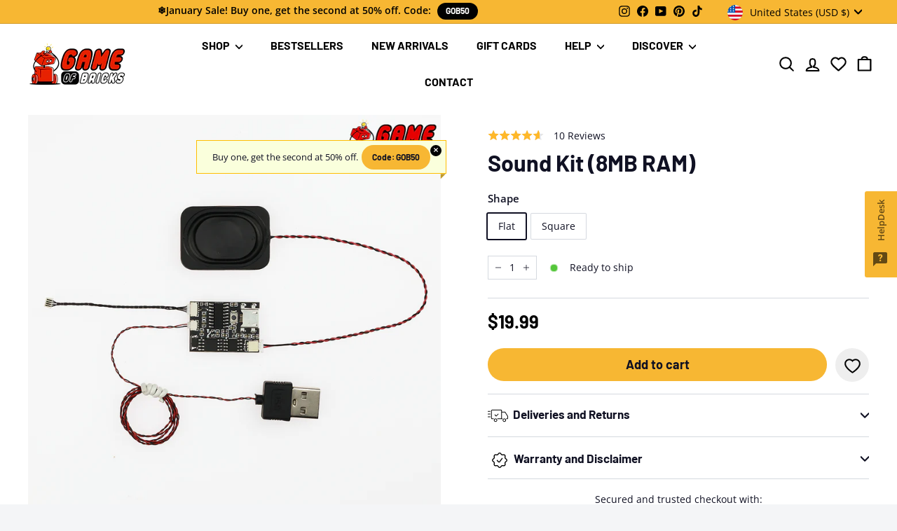

--- FILE ---
content_type: text/javascript; charset=utf-8
request_url: https://gameofbricks.eu/products/sound-kit.js
body_size: 963
content:
{"id":7694702477565,"title":"Sound Kit (8MB RAM)","handle":"sound-kit","description":"\u003cbr\u003e","published_at":"2022-05-18T14:31:30+03:00","created_at":"2022-05-18T14:23:51+03:00","vendor":"Game of Bricks","type":"","tags":["showmeta"],"price":1999,"price_min":1999,"price_max":2199,"available":true,"price_varies":true,"compare_at_price":null,"compare_at_price_min":0,"compare_at_price_max":0,"compare_at_price_varies":false,"variants":[{"id":42886857490685,"title":"Flat","option1":"Flat","option2":null,"option3":null,"sku":"mod-sou-s-bk","requires_shipping":true,"taxable":true,"featured_image":{"id":37205551186173,"product_id":7694702477565,"position":2,"created_at":"2022-05-18T14:29:06+03:00","updated_at":"2025-07-22T10:07:55+03:00","alt":"Game of Bricks Sound Kit for LEGO sets","width":1000,"height":1000,"src":"https:\/\/cdn.shopify.com\/s\/files\/1\/0022\/7573\/7711\/products\/SoundKit_2.png?v=1753168075","variant_ids":[42886857490685]},"available":true,"name":"Sound Kit (8MB RAM) - Flat","public_title":"Flat","options":["Flat"],"price":1999,"weight":0,"compare_at_price":null,"inventory_management":null,"barcode":null,"featured_media":{"alt":"Game of Bricks Sound Kit for LEGO sets","id":29772181733629,"position":2,"preview_image":{"aspect_ratio":1.0,"height":1000,"width":1000,"src":"https:\/\/cdn.shopify.com\/s\/files\/1\/0022\/7573\/7711\/products\/SoundKit_2.png?v=1753168075"}},"quantity_rule":{"min":1,"max":null,"increment":1},"quantity_price_breaks":[],"requires_selling_plan":false,"selling_plan_allocations":[]},{"id":42886857523453,"title":"Square","option1":"Square","option2":null,"option3":null,"sku":"mod-sou-l-bk","requires_shipping":true,"taxable":true,"featured_image":{"id":37205551350013,"product_id":7694702477565,"position":1,"created_at":"2022-05-18T14:29:06+03:00","updated_at":"2025-07-22T10:07:54+03:00","alt":"Game of Bricks Sound Kit for LEGO sets","width":1000,"height":1000,"src":"https:\/\/cdn.shopify.com\/s\/files\/1\/0022\/7573\/7711\/products\/SoundKit_1.png?v=1753168074","variant_ids":[42886857523453]},"available":true,"name":"Sound Kit (8MB RAM) - Square","public_title":"Square","options":["Square"],"price":2199,"weight":0,"compare_at_price":null,"inventory_management":null,"barcode":null,"featured_media":{"alt":"Game of Bricks Sound Kit for LEGO sets","id":29772181700861,"position":1,"preview_image":{"aspect_ratio":1.0,"height":1000,"width":1000,"src":"https:\/\/cdn.shopify.com\/s\/files\/1\/0022\/7573\/7711\/products\/SoundKit_1.png?v=1753168074"}},"quantity_rule":{"min":1,"max":null,"increment":1},"quantity_price_breaks":[],"requires_selling_plan":false,"selling_plan_allocations":[]}],"images":["\/\/cdn.shopify.com\/s\/files\/1\/0022\/7573\/7711\/products\/SoundKit_1.png?v=1753168074","\/\/cdn.shopify.com\/s\/files\/1\/0022\/7573\/7711\/products\/SoundKit_2.png?v=1753168075","\/\/cdn.shopify.com\/s\/files\/1\/0022\/7573\/7711\/products\/SoundKit_6.png?v=1753168075","\/\/cdn.shopify.com\/s\/files\/1\/0022\/7573\/7711\/products\/SoundKit_3.png?v=1753168075","\/\/cdn.shopify.com\/s\/files\/1\/0022\/7573\/7711\/products\/SoundKit_4.png?v=1753168076","\/\/cdn.shopify.com\/s\/files\/1\/0022\/7573\/7711\/products\/SoundKit_5.png?v=1753168076"],"featured_image":"\/\/cdn.shopify.com\/s\/files\/1\/0022\/7573\/7711\/products\/SoundKit_1.png?v=1753168074","options":[{"name":"Shape","position":1,"values":["Flat","Square"]}],"url":"\/products\/sound-kit","media":[{"alt":"Game of Bricks Sound Kit for LEGO sets","id":29772181700861,"position":1,"preview_image":{"aspect_ratio":1.0,"height":1000,"width":1000,"src":"https:\/\/cdn.shopify.com\/s\/files\/1\/0022\/7573\/7711\/products\/SoundKit_1.png?v=1753168074"},"aspect_ratio":1.0,"height":1000,"media_type":"image","src":"https:\/\/cdn.shopify.com\/s\/files\/1\/0022\/7573\/7711\/products\/SoundKit_1.png?v=1753168074","width":1000},{"alt":"Game of Bricks Sound Kit for LEGO sets","id":29772181733629,"position":2,"preview_image":{"aspect_ratio":1.0,"height":1000,"width":1000,"src":"https:\/\/cdn.shopify.com\/s\/files\/1\/0022\/7573\/7711\/products\/SoundKit_2.png?v=1753168075"},"aspect_ratio":1.0,"height":1000,"media_type":"image","src":"https:\/\/cdn.shopify.com\/s\/files\/1\/0022\/7573\/7711\/products\/SoundKit_2.png?v=1753168075","width":1000},{"alt":"Game of Bricks Sound Kit for LEGO sets","id":29772181668093,"position":3,"preview_image":{"aspect_ratio":1.0,"height":1000,"width":1000,"src":"https:\/\/cdn.shopify.com\/s\/files\/1\/0022\/7573\/7711\/products\/SoundKit_6.png?v=1753168075"},"aspect_ratio":1.0,"height":1000,"media_type":"image","src":"https:\/\/cdn.shopify.com\/s\/files\/1\/0022\/7573\/7711\/products\/SoundKit_6.png?v=1753168075","width":1000},{"alt":"Game of Bricks Sound Kit for LEGO sets","id":29772181766397,"position":4,"preview_image":{"aspect_ratio":1.0,"height":1000,"width":1000,"src":"https:\/\/cdn.shopify.com\/s\/files\/1\/0022\/7573\/7711\/products\/SoundKit_3.png?v=1753168075"},"aspect_ratio":1.0,"height":1000,"media_type":"image","src":"https:\/\/cdn.shopify.com\/s\/files\/1\/0022\/7573\/7711\/products\/SoundKit_3.png?v=1753168075","width":1000},{"alt":"Game of Bricks Sound Kit for LEGO sets","id":29772181799165,"position":5,"preview_image":{"aspect_ratio":1.0,"height":1000,"width":1000,"src":"https:\/\/cdn.shopify.com\/s\/files\/1\/0022\/7573\/7711\/products\/SoundKit_4.png?v=1753168076"},"aspect_ratio":1.0,"height":1000,"media_type":"image","src":"https:\/\/cdn.shopify.com\/s\/files\/1\/0022\/7573\/7711\/products\/SoundKit_4.png?v=1753168076","width":1000},{"alt":"Game of Bricks Sound Kit for LEGO sets","id":29772181831933,"position":6,"preview_image":{"aspect_ratio":1.0,"height":1000,"width":1000,"src":"https:\/\/cdn.shopify.com\/s\/files\/1\/0022\/7573\/7711\/products\/SoundKit_5.png?v=1753168076"},"aspect_ratio":1.0,"height":1000,"media_type":"image","src":"https:\/\/cdn.shopify.com\/s\/files\/1\/0022\/7573\/7711\/products\/SoundKit_5.png?v=1753168076","width":1000}],"requires_selling_plan":false,"selling_plan_groups":[]}

--- FILE ---
content_type: text/javascript; charset=utf-8
request_url: https://gameofbricks.eu/products/sound-kit.js
body_size: 532
content:
{"id":7694702477565,"title":"Sound Kit (8MB RAM)","handle":"sound-kit","description":"\u003cbr\u003e","published_at":"2022-05-18T14:31:30+03:00","created_at":"2022-05-18T14:23:51+03:00","vendor":"Game of Bricks","type":"","tags":["showmeta"],"price":1999,"price_min":1999,"price_max":2199,"available":true,"price_varies":true,"compare_at_price":null,"compare_at_price_min":0,"compare_at_price_max":0,"compare_at_price_varies":false,"variants":[{"id":42886857490685,"title":"Flat","option1":"Flat","option2":null,"option3":null,"sku":"mod-sou-s-bk","requires_shipping":true,"taxable":true,"featured_image":{"id":37205551186173,"product_id":7694702477565,"position":2,"created_at":"2022-05-18T14:29:06+03:00","updated_at":"2025-07-22T10:07:55+03:00","alt":"Game of Bricks Sound Kit for LEGO sets","width":1000,"height":1000,"src":"https:\/\/cdn.shopify.com\/s\/files\/1\/0022\/7573\/7711\/products\/SoundKit_2.png?v=1753168075","variant_ids":[42886857490685]},"available":true,"name":"Sound Kit (8MB RAM) - Flat","public_title":"Flat","options":["Flat"],"price":1999,"weight":0,"compare_at_price":null,"inventory_management":null,"barcode":null,"featured_media":{"alt":"Game of Bricks Sound Kit for LEGO sets","id":29772181733629,"position":2,"preview_image":{"aspect_ratio":1.0,"height":1000,"width":1000,"src":"https:\/\/cdn.shopify.com\/s\/files\/1\/0022\/7573\/7711\/products\/SoundKit_2.png?v=1753168075"}},"quantity_rule":{"min":1,"max":null,"increment":1},"quantity_price_breaks":[],"requires_selling_plan":false,"selling_plan_allocations":[]},{"id":42886857523453,"title":"Square","option1":"Square","option2":null,"option3":null,"sku":"mod-sou-l-bk","requires_shipping":true,"taxable":true,"featured_image":{"id":37205551350013,"product_id":7694702477565,"position":1,"created_at":"2022-05-18T14:29:06+03:00","updated_at":"2025-07-22T10:07:54+03:00","alt":"Game of Bricks Sound Kit for LEGO sets","width":1000,"height":1000,"src":"https:\/\/cdn.shopify.com\/s\/files\/1\/0022\/7573\/7711\/products\/SoundKit_1.png?v=1753168074","variant_ids":[42886857523453]},"available":true,"name":"Sound Kit (8MB RAM) - Square","public_title":"Square","options":["Square"],"price":2199,"weight":0,"compare_at_price":null,"inventory_management":null,"barcode":null,"featured_media":{"alt":"Game of Bricks Sound Kit for LEGO sets","id":29772181700861,"position":1,"preview_image":{"aspect_ratio":1.0,"height":1000,"width":1000,"src":"https:\/\/cdn.shopify.com\/s\/files\/1\/0022\/7573\/7711\/products\/SoundKit_1.png?v=1753168074"}},"quantity_rule":{"min":1,"max":null,"increment":1},"quantity_price_breaks":[],"requires_selling_plan":false,"selling_plan_allocations":[]}],"images":["\/\/cdn.shopify.com\/s\/files\/1\/0022\/7573\/7711\/products\/SoundKit_1.png?v=1753168074","\/\/cdn.shopify.com\/s\/files\/1\/0022\/7573\/7711\/products\/SoundKit_2.png?v=1753168075","\/\/cdn.shopify.com\/s\/files\/1\/0022\/7573\/7711\/products\/SoundKit_6.png?v=1753168075","\/\/cdn.shopify.com\/s\/files\/1\/0022\/7573\/7711\/products\/SoundKit_3.png?v=1753168075","\/\/cdn.shopify.com\/s\/files\/1\/0022\/7573\/7711\/products\/SoundKit_4.png?v=1753168076","\/\/cdn.shopify.com\/s\/files\/1\/0022\/7573\/7711\/products\/SoundKit_5.png?v=1753168076"],"featured_image":"\/\/cdn.shopify.com\/s\/files\/1\/0022\/7573\/7711\/products\/SoundKit_1.png?v=1753168074","options":[{"name":"Shape","position":1,"values":["Flat","Square"]}],"url":"\/products\/sound-kit","media":[{"alt":"Game of Bricks Sound Kit for LEGO sets","id":29772181700861,"position":1,"preview_image":{"aspect_ratio":1.0,"height":1000,"width":1000,"src":"https:\/\/cdn.shopify.com\/s\/files\/1\/0022\/7573\/7711\/products\/SoundKit_1.png?v=1753168074"},"aspect_ratio":1.0,"height":1000,"media_type":"image","src":"https:\/\/cdn.shopify.com\/s\/files\/1\/0022\/7573\/7711\/products\/SoundKit_1.png?v=1753168074","width":1000},{"alt":"Game of Bricks Sound Kit for LEGO sets","id":29772181733629,"position":2,"preview_image":{"aspect_ratio":1.0,"height":1000,"width":1000,"src":"https:\/\/cdn.shopify.com\/s\/files\/1\/0022\/7573\/7711\/products\/SoundKit_2.png?v=1753168075"},"aspect_ratio":1.0,"height":1000,"media_type":"image","src":"https:\/\/cdn.shopify.com\/s\/files\/1\/0022\/7573\/7711\/products\/SoundKit_2.png?v=1753168075","width":1000},{"alt":"Game of Bricks Sound Kit for LEGO sets","id":29772181668093,"position":3,"preview_image":{"aspect_ratio":1.0,"height":1000,"width":1000,"src":"https:\/\/cdn.shopify.com\/s\/files\/1\/0022\/7573\/7711\/products\/SoundKit_6.png?v=1753168075"},"aspect_ratio":1.0,"height":1000,"media_type":"image","src":"https:\/\/cdn.shopify.com\/s\/files\/1\/0022\/7573\/7711\/products\/SoundKit_6.png?v=1753168075","width":1000},{"alt":"Game of Bricks Sound Kit for LEGO sets","id":29772181766397,"position":4,"preview_image":{"aspect_ratio":1.0,"height":1000,"width":1000,"src":"https:\/\/cdn.shopify.com\/s\/files\/1\/0022\/7573\/7711\/products\/SoundKit_3.png?v=1753168075"},"aspect_ratio":1.0,"height":1000,"media_type":"image","src":"https:\/\/cdn.shopify.com\/s\/files\/1\/0022\/7573\/7711\/products\/SoundKit_3.png?v=1753168075","width":1000},{"alt":"Game of Bricks Sound Kit for LEGO sets","id":29772181799165,"position":5,"preview_image":{"aspect_ratio":1.0,"height":1000,"width":1000,"src":"https:\/\/cdn.shopify.com\/s\/files\/1\/0022\/7573\/7711\/products\/SoundKit_4.png?v=1753168076"},"aspect_ratio":1.0,"height":1000,"media_type":"image","src":"https:\/\/cdn.shopify.com\/s\/files\/1\/0022\/7573\/7711\/products\/SoundKit_4.png?v=1753168076","width":1000},{"alt":"Game of Bricks Sound Kit for LEGO sets","id":29772181831933,"position":6,"preview_image":{"aspect_ratio":1.0,"height":1000,"width":1000,"src":"https:\/\/cdn.shopify.com\/s\/files\/1\/0022\/7573\/7711\/products\/SoundKit_5.png?v=1753168076"},"aspect_ratio":1.0,"height":1000,"media_type":"image","src":"https:\/\/cdn.shopify.com\/s\/files\/1\/0022\/7573\/7711\/products\/SoundKit_5.png?v=1753168076","width":1000}],"requires_selling_plan":false,"selling_plan_groups":[]}